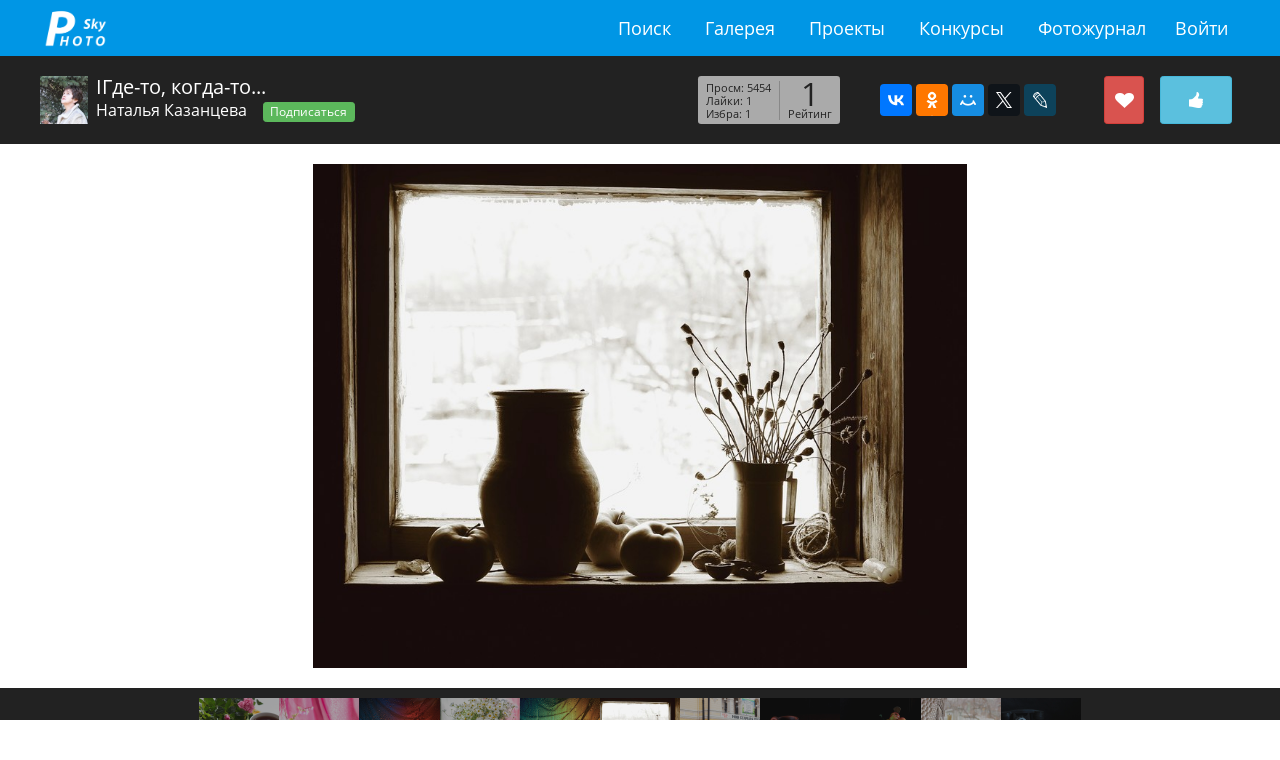

--- FILE ---
content_type: text/html; charset=utf-8
request_url: https://fotosky.ru/photo/244612/igde-to_rnkogda-to-by-natal_ya_kazanceva/from-search/
body_size: 13856
content:
<!DOCTYPE html PUBLIC "http://www.w3.org/TR/xhtml1/DTD/xhtml1-strict.dtd">
<html>
<head>
<meta http-equiv="Content-Type" content="text/html; charset=utf-8">
<title>Фотогалерея fotosky - фото IГде-то,
когда-то.... Автор: Наталья Казанцева</title>
<meta name="keywords" content="фото IГде-то,
когда-то.... Автор: Наталья Казанцева">
<meta name="description" content="Фотографии известных фотохудожников и фотолюбителей">
<meta name="viewport" content="width=device-width, initial-scale=1.0">
<link rel="stylesheet" href="/css/common/bootstrap/v4/bootstrap.min.css" type="text/css">
<link rel="stylesheet" href="/css/common/tether/tether.min.css" type="text/css">
<link rel="stylesheet" href="/css/common/jquery_ui/themes/ui1_10/smoothness/jquery-ui-1.10.3.custom.min.css" type="text/css">
<link rel="stylesheet" href="/css/photosky/common/grid.css" type="text/css">
<link rel="stylesheet" href="/css/photosky/modules/gallery/photo-dialog.css" type="text/css">
<link type="text/css" rel="stylesheet" href="/css/photosky/modules/comments/comments-list.css">
<link type="text/css" rel="stylesheet" href="/css/photosky/modules/comments/reports.css">
<link rel="stylesheet" href="/css/common/jgrowl/jquery.jgrowl.css" type="text/css">
<link rel="stylesheet" href="/css/common/fontawesome/css/font-awesome.min.css" type="text/css">
<script type="text/javascript" src="/js/jquery/jquery-1.11.0.min.js"></script><script type="text/javascript" src="/js/jquery/jquery-migrate-1.2.1.min.js"></script><script type="text/javascript" src="/js/jquery/jquery.jgrowl_minimized.js"></script><script type="text/javascript" src="/js/tether/tether.min.js"></script><script type="text/javascript" src="/js/bootstrap/v4/bootstrap.min.js"></script><script type="text/javascript" src="/js/jquery/ui/jquery-ui-1.10.4.min.js"></script><script type="text/javascript" src="/js/jquery/ui/jquery.ui.datepicker-ru.js"></script><script type="text/javascript" src="/js/photosky/modules/gallery/photo-dialog.js"></script><script type="text/javascript" src="/js/photosky/modules/comments/script.js"></script><script type="text/javascript" src="/js/photosky/modules/comments/reports.js"></script><script type="text/javascript" src="/js/photosky/modules/social/shares.js"></script><script type="text/javascript" src="/js/photosky/modules/social/favorites.js"></script><script type="text/javascript" src="/js/photosky/modules/social/followers.js"></script><script type="text/javascript" src="/js/photosky/modules/social/likes.js"></script><script type="text/javascript" src="/js/photosky/modules/messenger/outer.js"></script><script type="text/javascript" src="/js/photosky/common/support.js"></script><script type="text/javascript" src="//www.gstatic.com/firebasejs/3.6.8/firebase.js"></script><script type="text/javascript" src="/js/photosky/common/firebase_subscribe.js"></script><script src="//yastatic.net/es5-shims/0.0.2/es5-shims.min.js"></script><script src="//yastatic.net/share2/share.js"></script><link rel="stylesheet" href="/css/photosky/modules/gallery/photo-page.css" type="text/css">
<link rel="stylesheet" href="/css/photosky/modules/users/users-list.css" type="text/css">
<link rel="stylesheet" href="/css/photosky/modules/social/common.css" type="text/css">
<script type="text/javascript" src="/js/photosky/modules/gallery/photo-page.js"></script><link rel="icon" href="https://fotosky.ru/favicon.ico" type="image/x-icon">
</head>
<body><div id="wraper">
<div id="header"><div class="in adoptive">
<div class="logo"><a href="/">fotosky.ru</a></div>
<ul class="right">
<li class="menu-toggle"><a href="#"></a></li>
<li><a href="/login/">Войти</a></li>
</ul>
<ul class="middle">
<li><a href="/search/photos/">Поиск</a></li>
<li><a href="/popular/">Галерея</a></li>
<li><a href="/fotozhurnal/proekty/">Проекты</a></li>
<li><a href="/fotozhurnal/konkursy/contests/">Конкурсы</a></li>
<li><a href="/fotozhurnal/">Фотожурнал</a></li>
</ul>
<div class="cl"></div>
</div></div>
<div id="content"><div class="photo page">
<div class="infobar"><div class="adoptive">
<div class="right">
<div class="likebar" oid="244612" title="Лайкнуть"></div>
<div class="favbar" oid="244612" title="Добавить в избранное"></div>
<div class="shares" u="http://fotosky.ru/photo/244612/"><div class="ya-share2" data-services="vkontakte,facebook,odnoklassniki,moimir,gplus,twitter,lj"></div></div>
<div class="stats">
<div class="rating">
<div class="total">1</div>
<div class="title">Рейтинг</div>
</div>
<ul>
<li>Просм: 5454</li>
<li>Лайки: 1</li>
<li>Избра: 1</li>
</ul>
</div>
</div>
<div class="left">
<a class="avatar" href="/knm_foto/"><img src="/thumbnails/users/crop_300x300/b0938ca0d37f6dc6292efd10f281f625.jpg"></a><h1>IГде-то,
когда-то...</h1>
<a class="author" href="/knm_foto/">Наталья Казанцева</a><button class="btn btn-success btn-sm followbar" data-oid="244587">Подписаться</button>
</div>
</div></div>
<div class="image"><a href="" data-photo-id="244612"><img src="/thumbnails/gallery/resize_900x900/8b106b18adc0fac6658321ace1b496dd.jpg" alt="IГде-то,
когда-то..."></a></div>
<div class="navigation"><div class="items">
<div class="item"><a href="/photo/244647/img_0637-by-nadezhda_novahova/from-search/" title="IMG_0637"><img src="/thumbnails/gallery/crop_320x320/187883d4888acdaa89050a73767046fe.jpg" alt="IMG_0637"></a></div>
<div class="item"><a href="/photo/244620/dsc8439nnn-by-tat_yana_slyozkina/from-search/" title="_DSC8439ннн"><img src="/thumbnails/gallery/crop_320x320/5b5e2395eda94ae56fe91fe564b69ee8.jpg" alt="_DSC8439ннн"></a></div>
<div class="item"><a href="/photo/244618/stek3768-3771mini-by-tat_yana_slyozkina/from-search/" title="СТЕК3768-3771мини"><img src="/thumbnails/gallery/crop_320x320/b21931d1e9a6f6edf6e140c0e1ce82ad.jpg" alt="СТЕК3768-3771мини"></a></div>
<div class="item"><a href="/photo/244617/stek7088-7095nnmini-by-tat_yana_slyozkina/from-search/" title="СТЕК7088-7095ннмини"><img src="/thumbnails/gallery/crop_320x320/84d98e4c09006e554c0eb3c32c0fd8f3.jpg" alt="СТЕК7088-7095ннмини"></a></div>
<div class="item"><a href="/photo/244616/stek3677-3687mini-by-tat_yana_slyozkina/from-search/" title="СТЕК3677-3687мини"><img src="/thumbnails/gallery/crop_320x320/a402334574fa4c297da75e5068c038ec.jpg" alt="СТЕК3677-3687мини"></a></div>
<div class="item current"><img src="/thumbnails/gallery/crop_320x320/6edd4d748d0936841da5fd9c40da4e4c.jpg" alt="IГде-то,
когда-то..."></div>
<div class="item"><a href="/photo/244605/v_ozhidanii_prem_ery-by-andrej_ermolaev/from-search/" title="В ожидании премьеры"><img src="/thumbnails/gallery/crop_320x320/e3d93854df8ab1d3f5bea9eebb29811b.jpg" alt="В ожидании премьеры"></a></div>
<div class="item"><a href="/photo/244601/ot_oseni_gostinchik-by-natal_ya_kazanceva/from-search/" title="От  Осени  гостинчик"><img src="/thumbnails/gallery/crop_320x320/de577d211792256998d7fa58fa22d8c6.jpg" alt="От  Осени  гостинчик"></a></div>
<div class="item"><a href="/photo/244600/img_6251_-_kopiya_2-by-natal_ya_kazanceva/from-search/" title="IMG_6251 - копия (2)"><img src="/thumbnails/gallery/crop_320x320/2ac0dc6bd281e3a11b3f1cdb52777980.jpg" alt="IMG_6251 - копия (2)"></a></div>
<div class="item"><a href="/photo/244599/noyabr_rnpervye_morozy-by-natal_ya_kazanceva/from-search/" title="Ноябрь.
Первые  морозы..."><img src="/thumbnails/gallery/crop_320x320/bb7051a7350d560fe55705040c04488e.jpg" alt="Ноябрь.
Первые  морозы..."></a></div>
<div class="item"><a href="/photo/244598/vot_i_doma-by-natal_ya_kazanceva/from-search/" title="Вот  и  дома!"><img src="/thumbnails/gallery/crop_320x320/d9c03bd62aa0cbbb3a843fb71855aee2.jpg" alt="Вот  и  дома!"></a></div>
</div></div>
<div class="bottom adoptive">
<div class="keywords"><ul>
<li><a href="/search/photos/%D0%9D%D0%B0%D1%82%D1%8E%D1%80%D0%BC%D0%BE%D1%80%D1%82/">Натюрморт</a></li>
<li><a href="/search/photos/%D1%84%D0%BE%D1%82%D0%BE%D0%BD%D0%B0%D1%82%D1%8E%D1%80%D0%BC%D0%BE%D1%80%D1%82/">фотонатюрморт</a></li>
<li><a href="/search/photos/%D0%BE%D0%BA%D0%BD%D0%BE/">окно</a></li>
<li><a href="/search/photos/%D0%BA%D1%80%D0%B8%D0%BD%D0%BA%D0%B0/">кринка</a></li>
<li><a href="/search/photos/%D0%9D%D0%B0%D1%82%D0%B0%D0%BB%D1%8C%D1%8F%20%D0%9A%D0%B0%D0%B7%D0%B0%D0%BD%D1%86%D0%B5%D0%B2%D0%B0/">Наталья Казанцева</a></li>
</ul></div>
<div class="dual-cols">
<div class="sidebar right"><div class="details">
<h3>Подробности</h3>
<dl>
<dt>Бренд камеры: </dt>
<dd>Canon</dd>
</dl>
<dl>
<dt>Камера: </dt>
<dd>Canon EOS 650D</dd>
</dl>
<dl>
<dt>Объектив: </dt>
<dd>Canon EF 40mm f/2.8 STM</dd>
</dl>
<dl>
<dt>Версия Exif: </dt>
<dd>0230</dd>
</dl>
<dl>
<dt>Выдержка: </dt>
<dd>1/80 sec</dd>
</dl>
<dl>
<dt>Число диафрагмы: </dt>
<dd>f/4.5</dd>
</dl>
<dl>
<dt>ISO: </dt>
<dd>100</dd>
</dl>
<dl>
<dt>Дата создания: </dt>
<dd>2015:10:25 13:29:40</dd>
</dl>
<dl>
<dt>Тип экспозамера: </dt>
<dd>Evaluative</dd>
</dl>
<dl>
<dt>Фокусное расстояние: </dt>
<dd>40.0 mm</dd>
</dl>
<dl>
<dt>Метод экспозиции: </dt>
<dd>Auto</dd>
</dl>
<dl>
<dt>Баланс белого: </dt>
<dd>Cloudy</dd>
</dl>
</div></div>
<div class="padder right"><div class="description empty">
			Описание отсуствует
		</div></div>
</div>
</div>
<div class="advanced"><div class="dual-cols adoptive">
<div class="sidebar right">
<div class="users list">
<h2>Добавили в избранное</h2>
<div class="items"><div class="item">
<a href="/mickevichlena/"><img src="/thumbnails/users/crop_100x100/467fa274d00f6abf316ff6aba8b2c37e.jpeg" alt="Елена Петрова"></a><div class="name">Елена Петрова</div>
</div></div>
</div>
<div class="users list">
<h2>Лайкнули</h2>
<div class="items"><div class="item">
<a href="/aleksey300366/"><img src="/thumbnails/users/crop_100x100/8463b02ce88e2eb74c60aa627d8497ba.jpg" alt="Алексей Мезенцев"></a><div class="name">Алексей Мезенцев</div>
</div></div>
</div>
</div>
<div class="padder right"><div class="comments list">
<h2>Комментарии</h2>
<div class="add">
<form action="" method="post">
<input type="hidden" name="target_id" value="244612"><div class="body"><div class="pad"><textarea name="body" placeholder="Ваш комментарий"></textarea></div></div>
<div class="send">Отправить</div>
</form>
<div class="node"></div>
</div>
<div class="items">
<div class="item" rel="244613" id="comment244613">
<div class="about">
<div class="avatar"><a href="/knm_foto/"><img src="/thumbnails/users/crop_300x300/b0938ca0d37f6dc6292efd10f281f625.jpg"></a></div>
<div class="info">
<div class="name"><a href="/knm_foto/">Наталья Казанцева</a></div>
<div class="date">
<span title="22 апреля 2018 16:04">8 лет назад</span><button class="report" data-type="object" data-id="244613" title="Пожаловаться на комментарий"><i class="fa fa-flag-o"></i></button>
</div>
<div class="actions"><div class="act reply">ответ</div></div>
</div>
</div>
<div class="body">Где-то,<br />
когда-то...</div>
<div class="add">
<form action="" method="post">
<input type="hidden" name="target_id" value="244613"><div class="body"><div class="pad"><textarea name="body" placeholder="Ваш комментарий"></textarea></div></div>
<div class="send">Отправить</div>
</form>
<div class="node"></div>
</div>
</div>
<div class="item" rel="244623" id="comment244623">
<div class="about">
<div class="avatar"><a href="/knm_foto/"><img src="/thumbnails/users/crop_300x300/b0938ca0d37f6dc6292efd10f281f625.jpg"></a></div>
<div class="info">
<div class="name"><a href="/knm_foto/">Наталья Казанцева</a></div>
<div class="date">
<span title="22 апреля 2018 16:31">8 лет назад</span><button class="report" data-type="object" data-id="244623" title="Пожаловаться на комментарий"><i class="fa fa-flag-o"></i></button>
</div>
<div class="actions"><div class="act reply">ответ</div></div>
</div>
</div>
<div class="body">Где-то,  когда-то...</div>
<div class="add">
<form action="" method="post">
<input type="hidden" name="target_id" value="244623"><div class="body"><div class="pad"><textarea name="body" placeholder="Ваш комментарий"></textarea></div></div>
<div class="send">Отправить</div>
</form>
<div class="node"></div>
</div>
</div>
<div class="node"></div>
</div>
</div></div>
</div></div>
</div></div>
<div id="footer">
<div class="adoptive">
<div class="pull-xs-right"><ul>
<li><a href="/search/photos/">Поиск</a></li>
<li><a href="/popular/">Галерея</a></li>
<li><a href="/fotozhurnal/proekty/">Проекты</a></li>
<li><a href="/fotozhurnal/konkursy/contests/">Конкурсы</a></li>
<li><a href="/fotozhurnal/">Фотожурнал</a></li>
<li><a href="/forum/">Форум</a></li>
</ul></div>
<div class="feedback">
<i class="fa fa-envelope-o"></i> <a href="mailto:support@fotosky.ru">support@fotosky.ru</a>
</div>
</div>
<script src="https://mc.yandex.ru/metrika/watch.js" type="text/javascript"></script><script type="text/javascript">
			try {
				var yaCounter37719936 = new Ya.Metrika({
					id:37719936,
					clickmap:true,
					trackLinks:true,
					accurateTrackBounce:true
				});
			} catch(e) { }
			</script><noscript><div><img src="https://mc.yandex.ru/watch/37719936" style="position:absolute; left:-9999px;" alt=""></div></noscript>
</div>
</div></body>
</html>


--- FILE ---
content_type: text/css
request_url: https://fotosky.ru/css/photosky/common/grid.css
body_size: -19
content:
@import "main.css";
@import "header.css";
@import "footer.css";
@import "numpages.css";



--- FILE ---
content_type: text/css
request_url: https://fotosky.ru/css/photosky/modules/gallery/photo-dialog.css
body_size: 14182
content:
.photo-dialog .modal-dialog {width:100%; height:100%; margin:0 auto;}
.photo-dialog .modal-dialog .modal-content {height:100%; border:0; border-radius:0;}
.photo-dialog .modal-dialog .modal-content .modal-body {height:100%;}
.photo-dialog .modal-dialog .modal-content .modal-body .in {position:relative; width:100%; height:100%;}

.photo-dialog .modal-dialog .modal-content .modal-body .right {position:absolute; top:0; right:0; width:30%; height:100%; box-shadow:#000 0 0 5px 0; overflow:hidden; transition:all 0.3s; z-index:3;}
.photo-dialog .modal-dialog .modal-content .modal-body .right .actions {margin-bottom:1rem; line-height:1.5rem; overflow:hidden;}
.photo-dialog .modal-dialog .modal-content .modal-body .right .actions .act {display:inline-block; padding:0.7rem 1.2rem; cursor:pointer;}
.photo-dialog .modal-dialog .modal-content .modal-body .right .actions .act.close {float:right; opacity:1;}
.photo-dialog .modal-dialog .modal-content .modal-body .right .actions .act:before {font-family:FontAwesome; font-size:1.5rem; line-height:1.5rem;}
.photo-dialog .modal-dialog .modal-content .modal-body .right .actions .act:hover {color:#09F;}
.photo-dialog .modal-dialog .modal-content .modal-body .right .actions .close:before {content:"\f00d";}
.photo-dialog .modal-dialog .modal-content .modal-body .right .actions .minimize:before {content:"\f054";}

.photo-dialog .modal-dialog .modal-content .modal-body .right .details {position:absolute; top:3rem; left:0; right:0; bottom:0; padding:1rem; overflow-x:hidden; overflow-y:scroll;}
.photo-dialog .modal-dialog .modal-content .modal-body .right .details .author {margin-bottom:1rem; padding:3px; overflow:hidden;}
.photo-dialog .modal-dialog .modal-content .modal-body .right .details .author .avatar {position:relative; float:left; width:25%; margin-right:1rem; border:#fff solid 3px; border-radius:1rem; box-shadow:#000 0 0 3px 0; overflow:hidden;}
.photo-dialog .modal-dialog .modal-content .modal-body .right .details .author .avatar img {display:block; width:100%;}
.photo-dialog .modal-dialog .modal-content .modal-body .right .details .author .avatar .rank {position:absolute; left:0; bottom:0; right:0; text-align:center; font-family:Opensans-cond-light; font-size:0.875rem; color:#FFF; background-color:rgba(0,0,0,0.5);}
.photo-dialog .modal-dialog .modal-content .modal-body .right .details .author .info {}
.photo-dialog .modal-dialog .modal-content .modal-body .right .details .author .info .name a {color:#333;}
.photo-dialog .modal-dialog .modal-content .modal-body .right .details .author .info .name a:hover {color:#09F;}
.photo-dialog .modal-dialog .modal-content .modal-body .right .details .author .info .location {font-size:0.75rem; color:#999;}
.photo-dialog .modal-dialog .modal-content .modal-body .right .details .author .info .followbar {padding:0.1rem 0.75rem;}

.photo-dialog .modal-dialog .modal-content .modal-body .right .details .stats {margin:0 0 1rem; font-size:1.325rem;}
.photo-dialog .modal-dialog .modal-content .modal-body .right .details .stats ul {list-style:none; margin:0; padding:0;}
.photo-dialog .modal-dialog .modal-content .modal-body .right .details .stats ul li {display:inline-block; margin-right:0.5rem; padding:0.1rem 0.5rem; border-radius:0.5rem; transition:all 0.3s;}
.photo-dialog .modal-dialog .modal-content .modal-body .right .details .stats ul li.favorites {cursor:pointer;}
.photo-dialog .modal-dialog .modal-content .modal-body .right .details .stats ul li.likes {cursor:pointer;}
.photo-dialog .modal-dialog .modal-content .modal-body .right .details .stats ul li.checked {background-color:#5cb85c; color:#FFF;}
.photo-dialog .modal-dialog .modal-content .modal-body .right .details .stats ul li:before {margin-right:0.5rem; font-family:FontAwesome;}
.photo-dialog .modal-dialog .modal-content .modal-body .right .details .stats ul li.votes:before {content:"\f01c";}
.photo-dialog .modal-dialog .modal-content .modal-body .right .details .stats ul li.views:before {content:"\f06e";}
.photo-dialog .modal-dialog .modal-content .modal-body .right .details .stats ul li.favorites:before {content:"\f004";}
.photo-dialog .modal-dialog .modal-content .modal-body .right .details .stats ul li.likes:before {content:"\f087";}
.photo-dialog .modal-dialog .modal-content .modal-body .right .details .stats ul li.favorites:hover {background-color:#09F; color:#fff;}
.photo-dialog .modal-dialog .modal-content .modal-body .right .details .stats ul li.likes:hover {background-color:#09F; color:#fff;}


.photo-dialog .modal-dialog .modal-content .modal-body .right .details .description {padding:0.5rem 0; border-top:rgba(0,0,0,0.15) solid 1px; font-size:0.875rem;}
.photo-dialog .modal-dialog .modal-content .modal-body .right .details .tags {margin-bottom:1rem;}
.photo-dialog .modal-dialog .modal-content .modal-body .right .details .tags ul {list-style:none; margin:0; padding:0;}
.photo-dialog .modal-dialog .modal-content .modal-body .right .details .tags ul li {display:inline-block; margin-right:1.5rem; font-size:0.875rem;}

.photo-dialog .modal-dialog .modal-content .modal-body .right .details .exif {margin:0 0 1rem; font-size:0.75rem; overflow:hidden;}
.photo-dialog .modal-dialog .modal-content .modal-body .right .details .exif dl {float:left; width:48%; margin:0 2% 0 0; height:2.4rem; overflow:hidden;}
.photo-dialog .modal-dialog .modal-content .modal-body .right .details .exif dl:nth-child(2n) {margin:0 0 0 2%;}
.photo-dialog .modal-dialog .modal-content .modal-body .right .details .exif dl dt {display:inline;}
.photo-dialog .modal-dialog .modal-content .modal-body .right .details .exif dl dd {display:inline;}

.photo-dialog .modal-dialog .modal-content .modal-body .right .details .votes.history {margin-bottom:2rem;}
.photo-dialog .modal-dialog .modal-content .modal-body .right .details .votes.history .title {color:#0e90d2; cursor:pointer;}
.photo-dialog .modal-dialog .modal-content .modal-body .right .details .votes.history .title:before {font-family:FontAwesome; margin-right:0.2rem; content:"\f105";}
.photo-dialog .modal-dialog .modal-content .modal-body .right .details .votes.history .items {display:none;}
.photo-dialog .modal-dialog .modal-content .modal-body .right .details .votes.history .items .item {padding:0.5rem; border-bottom:#dedede solid 1px; font-size:0.875rem; overflow:hidden;}
.photo-dialog .modal-dialog .modal-content .modal-body .right .details .votes.history .items .item .info {float:right; font-size:0.75rem; text-align:right;}
.photo-dialog .modal-dialog .modal-content .modal-body .right .details .votes.history .items .item .info .ip {font-weight:bold;}
.photo-dialog .modal-dialog .modal-content .modal-body .right .details .votes.history .items .item .info .remove {display:inline-block; color:#8b211e; cursor:pointer;}
.photo-dialog .modal-dialog .modal-content .modal-body .right .details .votes.history .items .item .voter {overflow: hidden;}
.photo-dialog .modal-dialog .modal-content .modal-body .right .details .votes.history .items .item .voter .avatar {float:left; width:20%; margin-right:0.5rem; border:#dedede solid 3px; border-radius:0.3rem; overflow:hidden;}
.photo-dialog .modal-dialog .modal-content .modal-body .right .details .votes.history .items .item .voter .avatar img {width:100%;}





.photo-dialog .modal-dialog .modal-content .modal-body .left {position:absolute; top:0; left:0; width:70%; height:100%; background-color:#000; overflow:hidden; transition:all 0.3s;}
.photo-dialog .modal-dialog .modal-content .modal-body .left .image {position:absolute; left:0; top:3%; right:0; bottom:3%; background-position:50% 50%; background-repeat:no-repeat; background-size:contain; z-index:2;}
.photo-dialog .modal-dialog .modal-content .modal-body .left .in .spinner {position:absolute; top:50%; left:50%; width:4rem; line-height:4rem; margin-top:-2rem; font-size:4rem; color:#FFF; text-align:center; animation:spinner 2s infinite linear; z-index:1;}
.photo-dialog .modal-dialog .modal-content .modal-body .left .in .spinner:before {font-family:FontAwesome; content:"\f110";}
.photo-dialog .modal-dialog .modal-content .modal-body .left .image img {display:none; max-width:100%; max-height:100%; margin:0 auto;}
.photo-dialog .modal-dialog .modal-content .modal-body .left .actions {position:absolute; top:0; right:0; color:#FFF; opacity:0; z-index:10;}
.photo-dialog .modal-dialog .modal-content .modal-body .left .actions .act {display:inline-block; margin-left:1rem; padding:0.7rem 1.2rem; text-shadow:#000 0 0 3px; cursor:pointer;}
.photo-dialog .modal-dialog .modal-content .modal-body .left .actions .act:before {font-family:FontAwesome; font-size:1.5rem; line-height:1.5rem;}
.photo-dialog .modal-dialog .modal-content .modal-body .left .actions .act:hover {color:#09F;}
.photo-dialog .modal-dialog .modal-content .modal-body .left .minimize:before {content:"\f053";}
.photo-dialog .modal-dialog .modal-content .modal-body .left .close {opacity:1; color:#FFF;}
.photo-dialog .modal-dialog .modal-content .modal-body .left .close:before {content:"\f00d";}
.photo-dialog .modal-dialog .modal-content .modal-body .left .next {position:absolute; top:0; right:0; bottom:0; width:30%; padding-right:3rem; z-index:9; text-align:right; cursor:pointer;}
.photo-dialog .modal-dialog .modal-content .modal-body .left .next b {position:absolute; left:-5rem; width:100%; top:50%; line-height:14rem; margin-top:-7rem; opacity:0; transition:all 0.3s;}
.photo-dialog .modal-dialog .modal-content .modal-body .left .next b:before {font-family:FontAwesome; font-size:14rem; font-weight:normal; color:#FFF; content:"\f105"; text-shadow:#000 0 0 5px;}
.photo-dialog .modal-dialog .modal-content .modal-body .left .next:hover b {left:0; opacity:0.5;}
.photo-dialog .modal-dialog .modal-content .modal-body .left .prev {position:absolute; top:0; left:0; bottom:0; width:30%; padding-left:3rem; z-index:9; text-align:left; cursor:pointer;}
.photo-dialog .modal-dialog .modal-content .modal-body .left .prev b {position:absolute; right:-5rem; width:100%; top:50%; line-height:14rem; margin-top:-7rem; opacity:0; transition:all 0.3s;}
.photo-dialog .modal-dialog .modal-content .modal-body .left .prev b:before {font-family:FontAwesome; font-size:14rem; font-weight:normal; color:#FFF; content:"\f104"; text-shadow:#000 0 0 5px;}
.photo-dialog .modal-dialog .modal-content .modal-body .left .prev:hover b {right:0; opacity:0.5;}

.photo-dialog .modal-dialog .modal-content .modal-body .left .share {position:absolute; right:3%; bottom:1%; z-index:2;}
.photo-dialog .modal-dialog .modal-content .modal-body .left .share .ya-share2__icon {width:2rem; height:2rem;}

.photo-dialog .modal-dialog .modal-content .modal-body .left .awards {position:absolute; left:3%; bottom:1%; z-index:2;}
.photo-dialog .modal-dialog .modal-content .modal-body .left .awards .item {position:relative; float:left; margin-right:1rem; color:#ffffff; text-align: center;}
.photo-dialog .modal-dialog .modal-content .modal-body .left .awards .item .award {cursor:pointer; color:darkgoldenrod; text-shadow:#fff 0 0 2px; transition:all 0.3s;}
.photo-dialog .modal-dialog .modal-content .modal-body .left .awards .item .award:hover {text-shadow:#fff 0 0 0.5rem; color: goldenrod;}
.photo-dialog .modal-dialog .modal-content .modal-body .left .awards .item .award:before {font-family:FontAwesome; font-size:3rem; line-height:3rem;}
.photo-dialog .modal-dialog .modal-content .modal-body .left .awards .item .award .pos {position:absolute; top:0;width: 100%; font-family:Opensans-cond-light; font-size:0.875rem; line-height:2.3rem; text-align:center; color:#fff; text-shadow:#000 0 0 3px;}
.photo-dialog .modal-dialog .modal-content .modal-body .left .awards .item .award.cup:before {content:"\f091";}
.photo-dialog .modal-dialog .modal-content .modal-body .left .awards .item .award.star:before {content:"\f005";}
.photo-dialog .modal-dialog .modal-content .modal-body .left .awards .item .award.star .pos {line-height:3rem; font-size:1.25rem;}
.photo-dialog .modal-dialog .modal-content .modal-body .left .awards .item .info {display:none; position:absolute; bottom:110%; left:0; width:20rem; text-align:left; background-color:rgba(0,0,0,0.8); border:#000000 solid 1px; overflow:hidden; box-shadow:rgba(255,255,255,0.5) 0 0 0.5rem 0.1rem; border-radius:0.3rem;}
.photo-dialog .modal-dialog .modal-content .modal-body .left .awards .item .info .preview {float:left; width:5rem; margin-right:0.5rem;}
.photo-dialog .modal-dialog .modal-content .modal-body .left .awards .item .info .preview img {display:block; width:100%;}

.photo-dialog .modal-dialog .modal-content .modal-body .left button.report {position:absolute; left:0; top:0; padding:0.7rem 1.2rem; background-color:transparent; border:none; color:#ffffff; text-shadow:#000 0 0 0.3rem; z-index:10;}
.photo-dialog .modal-dialog .modal-content .modal-body .left button.report:before {font-family:FontAwesome; font-size:1.5rem; line-height:1.5rem; content:"\f11d";}
.photo-dialog .modal-dialog .modal-content .modal-body .left button.report:hover {color:#09F;}
.photo-dialog .modal-dialog .modal-content .modal-body .left button.report:focus {border:none; outline:none; color:#09F;}

.photo-dialog .modal-dialog .modal-content .modal-body.minimized .right {width:0;}
.photo-dialog .modal-dialog .modal-content .modal-body.minimized .right .in {display:none;}
.photo-dialog .modal-dialog .modal-content .modal-body.minimized .left {width:100%;}
.photo-dialog .modal-dialog .modal-content .modal-body.minimized .left .actions {opacity:1;}



@media all and (max-width: 600px) {
	.photo-dialog .modal-dialog .modal-content .modal-body {padding:0;}
	.photo-dialog .modal-dialog .modal-content .modal-body .left {position:static; width:100%; height:50%;}
	.photo-dialog .modal-dialog .modal-content .modal-body .right {position:static; width:100%; height:50%;}

	.photo-dialog .modal-dialog .modal-content .modal-body .right .actions {position:absolute; right:0; margin-bottom:0; z-index:3;}
	.photo-dialog .modal-dialog .modal-content .modal-body .right .actions .act.minimize {display:none;}
	.photo-dialog .modal-dialog .modal-content .modal-body .right .details {top:0;}
}




@keyframes spinner {
	0% {transform:rotate(0deg);}
	100% {transform:rotate(359deg);}
}




--- FILE ---
content_type: text/css
request_url: https://fotosky.ru/css/photosky/modules/comments/comments-list.css
body_size: 4267
content:
.comments.list {margin:0 0 20px;}
.comments.list h2 {font-size:0.875rem; margin:0 0 10px;}


.comments.list .items {overflow:hidden;}
.comments.list .items .items {position:relative; clear:both; padding-left:70px;}
.comments.list .items .items .node {position:absolute; left:30px; top:0; width:40px; height:60px; border-bottom:#eaeaea solid 1px; border-left:#eaeaea solid 1px;}
.comments.list .items .items .item {padding:10px; background-color:#efefef;}

.comments.list .items .items .items {padding-left:20px;}
.comments.list .items .items .items .item {}
.comments.list .items .items .items .node {left:15px; width:15px; border-bottom:#dddddd solid 1px; border-left:#dddddd solid 1px;}
.comments.list .items .items .add .node {left:30px; width:40px; border-bottom:#dddddd solid 1px; border-left:#dddddd solid 1px;}


.comments.list .items .item {margin:20px 0; overflow:hidden;}
.comments.list .items .item .about {float:left; width:250px; overflow:hidden;}
.comments.list .items .item .about .avatar {float:left; width:3rem; margin-right:0.5rem; border:#000 solid 2px; border-radius:5px; overflow:hidden;}
.comments.list .items .item .about .avatar img {display:block; width:100%;}
.comments.list .items .item .about .info {overflow:hidden;}
.comments.list .items .item .about .info .name {}
.comments.list .items .item .about .info .name a {font-size:0.875rem; color:#333; font-family:Opensans-bold;}
.comments.list .items .item .about .info .name a:hover {color:#09F;}
.comments.list .items .item .about .info .date {font-family:Opensans-cond-light; color:#000;}
.comments.list .items .item .about .info .report {padding:0; margin:0 0 0 1rem; background-color:transparent; border:none; font-size:0.875rem;}
.comments.list .items .item .about .info .report:hover {color:#09F;}
.comments.list .items .item .about .info .report:focus {outline:none; color:#09F;}
.comments.list .items .item .about .info .actions {overflow:hidden;}
.comments.list .items .item .about .info .actions .act {float:left; margin-right:10px; font-size:0.75rem; cursor:pointer;}
.comments.list .items .item .about .info .actions .act:hover {color:#02adea;}



.comments.list .items .item .body {margin-left:270px; color:#555555;}
.comments.list .items .item .body a {color:#558B01;}
.comments.list .add {margin:0 0 20px; overflow:hidden;}
.comments.list .add .body {margin:0 0 10px; background-color:#eaeaea; border:#cccccc solid 1px; border-radius:3px;}
.comments.list .add .body .pad {margin:10px;}
.comments.list .add .body textarea {display:block; width:100%; min-height:5rem; padding:0; border:none; color:#333333; background-color:transparent; resize:none; outline:none;}
.comments.list .add .send {float:right; padding:5px 20px; background-color:#0096e5; border:#07D solid 1px; color:#FFF; border-radius:3px; font-weight:bold; cursor:pointer; transition:all 0.3s;}
.comments.list .add .send:hover {background-color:#00B9EF;}

.comments.list .items .add {display:none; position:relative; padding-left:70px; clear:both;}
.comments.list .items .add .body {margin:20px 0;}
.comments.list .items .add .node {position:absolute; left:30px; top:0; width:40px; height:60px; border-bottom:#eaeaea solid 1px; border-left:#eaeaea solid 1px;}


.modal-dialog .right .comments.list {padding-top:1rem; border-top:rgba(0,0,0,0.15) solid 1px;}
.modal-dialog .right .comments.list h2 {}
.modal-dialog .right .comments.list .items {}
.modal-dialog .right .comments.list .items .items {padding-top:1rem;}
.modal-dialog .right .comments.list .items .item {margin:0 0 2rem;}
.modal-dialog .right .comments.list .items .item .about {float:none; width:100%;}
.modal-dialog .right .comments.list .items .item .about .avatar {}
.modal-dialog .right .comments.list .items .item .about .info {}
.modal-dialog .right .comments.list .items .item .about .info .name {}
.modal-dialog .right .comments.list .items .item .about .info .name a {}
.modal-dialog .right .comments.list .items .item .about .info .date {}
.modal-dialog .right .comments.list .items .item .about .info .actions {display:none;}
.modal-dialog .right .comments.list .items .item .body {margin:0 0 0 3.5rem;}
.modal-dialog .right .comments.list .add {margin:0 0 1rem;}
.modal-dialog .right .comments.list .add .send {padding:0.2rem 1rem;}



@media all and (max-width: 600px) {
	.comments.list .add .send {width:100%; text-align:center;}
}






--- FILE ---
content_type: text/css
request_url: https://fotosky.ru/css/photosky/modules/comments/reports.css
body_size: -8
content:
.report-dialog {}
.report-dialog textarea {width:100%; height:10rem; padding:1rem; font-size:1rem;}

--- FILE ---
content_type: text/css
request_url: https://fotosky.ru/css/photosky/modules/gallery/photo-page.css
body_size: 1711
content:
#content .photo.page {}
#content .photo.page .image {margin:20px 0; text-align:center;}
#content .photo.page .image img {display:block; max-width:90%; margin:0 auto;}

#content .photo.page .navigation {padding:10px; overflow:hidden; background-color:#222222;}
#content .photo.page .navigation .forward {float:right; width:20px; height:50px; background-color:#FF0;}
#content .photo.page .navigation .backward {float:left; width:20px; height:50px; background-color:#FF0;}
#content .photo.page .navigation .items {width:70%; margin:0 auto; overflow:hidden;}
#content .photo.page .navigation .items .item {float:left; width:9.09%; margin:0;}
#content .photo.page .navigation .items .item img {display:block; width:100%; margin:0 auto; /*-webkit-filter:grayscale(100%); -moz-filter:grayscale(100%); -ms-filter:grayscale(100%); -o-filter:grayscale(100%); filter:grayscale(100%); filter:url(../../common/grayscale.svg#greyscale); filter:gray;*/ opacity:0.6; transition:all 0.3s;}
#content .photo.page .navigation .items .item.current {}
#content .photo.page .navigation .items .item.current img {filter:none; -webkit-filter:grayscale(0); opacity:1; /*box-shadow:#F60 0 0 0 1px;*/}
#content .photo.page .navigation .items .item img:hover {filter:none; -webkit-filter:grayscale(0); opacity:1;}


#content .photo.page .keywords {}
#content .photo.page .keywords ul {margin:20px 0; padding:0; list-style:none; overflow:hidden;}
#content .photo.page .keywords ul li {float:left; margin:0 10px 0 0; padding:0;}
#content .photo.page .keywords ul li a {display:block; padding:2px 10px; border:#d3d3d3 solid 1px; border-radius:3px; color:#0096e5; font-size:12px; text-decoration:none;}
#content .photo.page .keywords ul li a:hover {background-color:#f3f3f3;}


#content .photo.page .advanced {padding:20px 0; background-color:#f7f7f7;}

--- FILE ---
content_type: text/css
request_url: https://fotosky.ru/css/photosky/modules/users/users-list.css
body_size: 1128
content:
#content .sidebar .users.list {}
#content .sidebar .users.list {margin:0 0 20px; overflow:hidden;}
#content .sidebar .users.list h2 {margin:0 0 5px; font-size:14px; color:#02adea;}
#content .sidebar .users.list .items {padding:2px; overflow:hidden;}
#content .sidebar .users.list .items.empty {padding:50px 20px; background-color:#ececec; border:#c7c7c7 solid 1px; text-align:center;}
#content .sidebar .users.list .item {position:relative; float:left; width:15%; margin:0 2% 2% 0; box-shadow:#02adea 0 0 0 2px;}
#content .sidebar .users.list .item:nth-child(6n) {margin-right:0;}
#content .sidebar .users.list .item img {display:block; width:100%;}
#content .sidebar .users.list .item .name {position:absolute; display:none; height:20px; padding:0 5px; line-height:20px; bottom:0; left:0; background-color:rgba(0,0,0,0.7); color:#FFF; font-family:Opensans-light; font-size:10px; text-align:center; white-space:nowrap; z-index:3;}
#content .sidebar .users.list .item:nth-child(6n+4) .name {left:auto; right:0;}
#content .sidebar .users.list .item:nth-child(6n+5) .name {left:auto; right:0;}
#content .sidebar .users.list .item:nth-child(6n+6) .name {left:auto; right:0;}

#content .sidebar .users.list .item:hover .name {display:block;}

--- FILE ---
content_type: text/css
request_url: https://fotosky.ru/css/photosky/modules/social/common.css
body_size: 2664
content:
@import "favorites.css";
@import "followers.css";
@import "likes.css";


#content .infobar {padding:1.25rem 0; background-color:#222222; overflow:hidden; color:#ffffff;}
#content .infobar a {color:#ffffff;}
#content .infobar .right {float:right; overflow:hidden;}
#content .infobar .right .shares {float:right; margin-right:2rem; padding:0.5rem; overflow:hidden;}
#content .infobar .right .shares .share {position:relative; float:left; width:2.5rem; height:3rem; margin:0 5px; border-radius:3px; color:#222222; cursor:pointer; transition:all 0.3s;}
#content .infobar .right .shares .share span {position:absolute; bottom:0; left:0; right:0; text-align:center;}
#content .infobar .right .shares .share:hover {color:#fff;}
#content .infobar .right .shares .ya-share2__icon {width:2rem; height:2rem; background-position:center;}

#content .infobar .right .shares .share.vk {background:#aaaaaa url(/img/photosky/shares/share-vk.png) 50% 5px no-repeat;}
#content .infobar .right .shares .share.vk:hover {background-image:url(/img/photosky/shares/share-vk-wh.png); background-color:#567ca4;}
#content .infobar .right .shares .share.fb {background:#aaaaaa url(/img/photosky/shares/share-fb.png) 50% 5px no-repeat;}
#content .infobar .right .shares .share.fb:hover {background-image:url(/img/photosky/shares/share-fb-wh.png); background-color:#4568b2;}
#content .infobar .right .shares .share.tw {background:#aaaaaa url(/img/photosky/shares/share-tw.png) 50% 5px no-repeat;}
#content .infobar .right .shares .share.tw:hover {background-image:url(/img/photosky/shares/share-tw-wh.png); background-color:#12beff;}

#content .infobar .right .stats {float:right; height:3rem; margin:0 2rem; padding:0.3rem 0.5rem; overflow:hidden; background-color:#aaaaaa; color:#222222; border-radius:0.2rem;}
#content .infobar .right .stats .rating {float:right; margin-left:0.5rem; padding-left:0.5rem; border-left:#888888 solid 1px; text-align:center;}
#content .infobar .right .stats .rating .total {font-size:2rem; line-height:1.625rem;}
#content .infobar .right .stats .rating .title {font-size:11px; line-height:0.8125rem;}
#content .infobar .right .stats ul {float:right; list-style:none; margin:0; padding:0; font-size:0.6875rem; line-height:0.8125rem;}

#content .infobar .left {overflow:hidden; white-space:nowrap;}
#content .infobar .left .avatar {float:left; width:3rem; height:3rem; margin-right:0.5rem;}
#content .infobar .left .avatar img {display:block; width:100%;}
#content .infobar .left h1 {font-size:20px; color:#ffffff; margin:0;}
#content .infobar .left .author {font-size:1rem; transition:all 0.3s;}
#content .infobar .left .author:hover {text-decoration:none; color:#F90;}




@media all and (max-width: 600px) {
	#content .infobar .right {float:none; margin-bottom:1rem;}
}

--- FILE ---
content_type: text/css
request_url: https://fotosky.ru/css/photosky/common/main.css
body_size: 13310
content:
@font-face {
  font-family: "material-design";
  src: url("fonts/material-design.eot");
  src: url("fonts/material-design.eot#iefix") format("embedded-opentype"), url("fonts/material-design.woff") format("woff"), url("fonts/material-design.ttf") format("truetype"), url("fonts/material-design.svg") format("svg");
  font-weight: normal;
  font-style: normal;
}


@font-face {font-family: Frutiger; src:url(fonts/FrutigerNextLTW1G-Light.otf);}
@font-face {font-family: Frutiger-heavy; src:url(fonts/FrutigerNextLTW1G-HeavyCn.otf);}

@font-face {font-family: Opensans; src:url(fonts/OpenSans-Regular.ttf);}
@font-face {font-family: Opensans-light; src:url(fonts/OpenSans-Light.ttf);}
@font-face {font-family: Opensans-bold; src:url(fonts/OpenSans-Bold.ttf);}
@font-face {font-family: Opensans-bold-italic; src:url(fonts/OpenSans-BoldItalic.ttf);}
@font-face {font-family: Opensans-cond-light; src:url(fonts/OpenSans-CondLight.ttf);}

html, body {margin:0; padding:0; height:100%;}
body {margin:0; font-family:Opensans; color:#555555;}

a {color:#0096e5; text-decoration:none;}
a:hover {text-decoration:none;}
a img {border:none; margin:0; padding:0;}
h1 {margin:0 0 10px; color:#4e4e4e; font-weight:normal;}
.cl {clear:both;}

#wraper {position:relative; height:auto; min-height:100%; padding:0 0 5.5rem;}

.card-columns.two-columns {-webkit-column-count:2; -moz-column-count:2; column-count:2;}

#content .dual-cols {text-align:left; overflow:hidden;}
#content .dual-cols .sidebar.right {float:right; width:40%;}
#content .dual-cols .padder.right {margin-right:43%;}
#content .dual-cols .sidebar.left {float:left; width:20%;}
#content .dual-cols .padder.left {margin-left:23%;}

#content .dual-cols.sbwdth20 {}
#content .dual-cols.sbwdth20 .sidebar.right {width:20%;}
#content .dual-cols.sbwdth20 .padder.right {margin-right:25%;}
#content .dual-cols.sbwdth20 .sidebar.left {width:20%;}
#content .dual-cols.sbwdth20 .padder.left {margin-right:25%;}


#content .dual-cols.sbwdth25 {}
#content .dual-cols.sbwdth25 .sidebar.right {width:25%;}
#content .dual-cols.sbwdth25 .padder.right {margin-right:28%;}
#content .dual-cols.sbwdth25 .sidebar.left {width:25%;}
#content .dual-cols.sbwdth25 .padder.left {margin-left:28%;}

#content .dual-cols .sidebar .gray-cont {padding:0.625rem; border:#e3e3e3 solid 1px; background-color:#f3f3f3;}

#content .dual-cols .sidebar .menu.default {margin-bottom:2rem;}
#content .dual-cols .sidebar .menu.default ul {list-style:none; padding:0; margin:0;}
#content .dual-cols .sidebar .menu.default ul li {padding:0; margin:0;}
#content .dual-cols .sidebar .menu.default ul li a {display:block; padding:0.625rem 1.25rem; border:#dedede solid 1px; border-left-width:3px; border-bottom:none; color:#333; text-decoration:none; font-size:1.125rem;}
#content .dual-cols .sidebar .menu.default ul li:last-child a {border-bottom:#dedede solid 1px;}
#content .dual-cols .sidebar .menu.default ul li a:hover {background-color:#f7f7f7;}
#content .dual-cols .sidebar .menu.default ul li a.active {border-left-color:#0096e5; background-color:#f7f7f7; font-weight:bold;}

#content .dual-cols {margin:1.25rem auto;}
#content .dual-cols h3 {margin:0 0 0.625rem; font-size:1rem;}
#content .dual-cols .sidebar .details {overflow:hidden;}
#content .dual-cols .sidebar .details dl {float:left; width:48%; margin:0.3rem 2% 5px 0; font-size:0.75rem;}
#content .dual-cols .sidebar .details dl dt {display:inline; font-weight:bold;}
#content .dual-cols .sidebar .details dl dd {display:inline; margin:0;}

#content .dual-cols .sidebar .banner {margin-bottom:1rem;}
#content .dual-cols .sidebar .banner img {width:100%;}

#content .dual-cols .sidebar .sidemenu {margin-bottom:1rem; background-color:#f7f7f7; border:#dddddd solid 1px;}
#content .dual-cols .sidebar .sidemenu .block {border-bottom:#dddddd solid 1px;}
#content .dual-cols .sidebar .sidemenu .block:last-child {border-bottom:none;}

#content .dual-cols .sidebar .sidemenu ul {margin:0; padding:0; list-style:none; overflow:hidden;}
#content .dual-cols .sidebar .sidemenu ul li {margin:0.3rem 0.625rem;}
#content .dual-cols .sidebar .sidemenu ul li a {display:block; padding:0.3rem 0.625rem; color:#777777; text-decoration:none; transition:all 0.3s;}
#content .dual-cols .sidebar .sidemenu ul li span {display:block; padding:0.3rem 0.625rem; color:#777777; cursor:pointer; transition:all 0.3s;}
#content .dual-cols .sidebar .sidemenu ul li a.active {color:#777777; font-family:Opensans-bold;}
#content .dual-cols .sidebar .sidemenu ul li a:hover {background-color:#e7e7e7;}
#content .dual-cols .sidebar .sidemenu ul li span.active {color:#777777; font-family:Opensans-bold;}
#content .dual-cols .sidebar .sidemenu ul li span:hover {background-color:#e7e7e7;}


#content .dual-cols .sidebar .sidemenu .rubrics {}
#content .dual-cols .sidebar .sidemenu .rubrics a {font-size:1.125rem;}
#content .dual-cols .sidebar .sidemenu .rubrics span {font-size:1.125rem;}

#content .dual-cols .sidebar .sidemenu .orders {}
#content .dual-cols .sidebar .sidemenu .orders span {}

#content .dual-cols .sidebar .sidemenu .filters {padding:0.625rem;}
#content .dual-cols .sidebar .sidemenu .filters .field {margin:0.625rem 0;}
#content .dual-cols .sidebar .sidemenu .filters .field .title {font-size:0.875rem; margin-bottom:0.2rem;}
#content .dual-cols .sidebar .sidemenu .filters .field select {width:100%; box-sizing:border-box; padding:0.3rem 0.5rem;}
#content .dual-cols .sidebar .sidemenu .filters .field input {width:100%; box-sizing:border-box; padding:0.3rem 0.5rem;}

#content .dual-cols .sidebar .sidemenu .filters .field.mgautocomplete {position:relative;}
#content .dual-cols .sidebar .sidemenu .filters .field.mgautocomplete .popup {position:absolute; top:100%; left:0; right:0; z-index:3;}
#content .dual-cols .sidebar .sidemenu .filters .field.mgautocomplete .popup ul {margin:0; background-color:#FFF; border:#999 solid 1px; max-height:30rem; overflow:auto;}
#content .dual-cols .sidebar .sidemenu .filters .field.mgautocomplete .popup ul li {margin:5px 0; padding:0.3rem 1.25rem; cursor:pointer;}
#content .dual-cols .sidebar .sidemenu .filters .field.mgautocomplete .popup ul li:hover {background-color:#f3f3f3;}
#content .dual-cols .sidebar .sidemenu .filters .field.mgautocomplete .popup ul li.selected {background-color:#f3f3f3;}

#content .dual-cols .sidebar .sidemenu .filters .field.date {overflow:hidden;}
#content .dual-cols .sidebar .sidemenu .filters .field.date .fld {position:relative; float:left; width:48%; margin-right:4%; font-size:0.875rem;}
#content .dual-cols .sidebar .sidemenu .filters .field.date .fld:last-child {margin-right:0;}
#content .dual-cols .sidebar .sidemenu .filters .field.date .fld .clr {display:none; position:absolute; top:0.3rem; right:0.5rem; color:#999; cursor:pointer;}
#content .dual-cols .sidebar .sidemenu .filters .field.date .fld .clr:hover {color:#333;}
#content .dual-cols .sidebar .sidemenu .filters .field.date .fld .clr:before {font-family:FontAwesome; content:"\f00d";}

#content .submenu {padding:0.6rem 0.5rem 0; background-color:#222222; border-bottom:#000000 solid 1px;}
#content .submenu .text-center {text-align:center;}
#content .submenu .scrollable {white-space:nowrap; overflow-x:auto; overflow-y:hidden;}
#content .submenu ul {list-style:none; padding:0; overflow:visible;}
#content .submenu ul li {position:relative; display:inline-block; padding:0 0 0.6rem; margin:0 1rem 0 0;}
#content .submenu ul li a {display:inline-block; padding:0.2rem 0.3rem; color:#ffffff; font-size:1.125rem; border-radius:0.2rem; transition:all 0.3s;}
#content .submenu ul li a:hover {background-color:#FFF; color:#222222;}
#content .submenu ul li a.active {background-color:#FFF; color:#222222;}

#content .submenu ul ul {position:absolute; display:none; top:100%; left:-1.25rem; min-width:7rem; padding:0.4rem 1.25rem; border:#444444 solid 1px; background-color:#333333; box-shadow:#222222 0.3rem 0.625rem 1rem 0; z-index:3; overflow:hidden;}
#content .submenu ul li:hover ul {display:block;}
#content .submenu ul ul li {display:block; margin:0.4rem 0; padding:0;}
#content .submenu ul ul li a {display:block; font-family:Opensans-cond-light; font-weight:normal; white-space:nowrap;}

#content .submenu.light {background-color:#f3f3f3; border-bottom:#e3e3e3 solid 1px;}
#content .submenu.light .adoptive {overflow:visible;}
#content .submenu.light ul {margin:0;}
#content .submenu.light ul li a {display:inline-block; padding:0.2rem 0.4rem; color:#0096e5; border-radius:0.2rem; transition:all 0.3s;}
#content .submenu.light ul li a:hover {background-color:#0096e5; color:#ffffff;}
#content .submenu.light ul li a.active {background-color:#0096e5; color:#ffffff;}

#content .submenu .genres {float:right; position:relative;}
#content .submenu .genres .hdr {padding:0.15rem 0.3rem; color:#0096e5; cursor:pointer;}
#content .submenu .genres .hdr:after {margin-left:0.2rem; font-family:FontAwesome; content:"\f0d7";}
#content .submenu .genres .popup {display:none; position:absolute; top:100%; right:0; width:20rem; padding:0.625rem; border:#e3e3e3 solid 1px; background-color:#ffffff; z-index:3;}
#content .submenu .genres:hover .popup {display:block;}
#content .submenu .genres .popup .all {margin:0 0 0.3rem;}
#content .submenu .genres .popup .all a {padding:0.15rem 0.3rem; color:#333; font-size:0.75rem;}
#content .submenu .genres ul {width:55%;}
#content .submenu .genres ul.right {float:right; width:45%;}
#content .submenu .genres ul.left {float:left;}
#content .submenu .genres ul li {display:block; padding:0;}
#content .submenu .genres ul li a {font-size:0.75rem;}

#content .list .items .item {opacity:1; -webkit-transition:-webkit-transform 0.3s; transition:all 0.3s;}
#content .list .items .item.loadable {transition:none;}
#content .list .items .item.loading {-webkit-transform:rotateY(50deg); transform:rotateY(50deg); opacity:0;}




.adoptive {width:1200px; margin:0 auto; overflow:hidden;}
.gradient-fader-bottom {
	background-image:-moz-linear-gradient(rgba(0, 0, 0, 0) 0%, rgba(0, 0, 0, 0.8) 100%); 
	background-image:-webkit-linear-gradient(rgba(0, 0, 0, 0) 0%, rgba(0, 0, 0, 0.8) 100%); 
	background-image:-o-linear-gradient(rgba(0, 0, 0, 0) 0%, rgba(0, 0, 0, 0.8) 100%);
	background-image:-khtml-linear-gradient(rgba(0, 0, 0, 0) 0%, rgba(0, 0, 0, 0.8) 100%);
	background-image:-ms-linear-gradient(rgba(0, 0, 0, 0) 0%, rgba(0, 0, 0, 0.8) 100%);
	background-image:linear-gradient(rgba(0, 0, 0, 0) 0%, rgba(0, 0, 0, 0.8) 100%);
}
.gradient-fader-top {
	background-image:-moz-linear-gradient(rgba(0, 0, 0, 0.8) 0%, rgba(0, 0, 0, 0) 100%); 
	background-image:-webkit-linear-gradient(rgba(0, 0, 0, 0.8) 0%, rgba(0, 0, 0, 0) 100%); 
	background-image:-o-linear-gradient(rgba(0, 0, 0, 0.8) 0%, rgba(0, 0, 0, 0) 100%);
	background-image:-khtml-linear-gradient(rgba(0, 0, 0, 0.8) 0%, rgba(0, 0, 0, 0) 100%);
	background-image:-ms-linear-gradient(rgba(0, 0, 0, 0.8) 0%, rgba(0, 0, 0, 0) 100%);
	background-image:linear-gradient(rgba(0, 0, 0, 0.8) 0%, rgba(0, 0, 0, 0) 100%);
}


@media all and (max-width: 600px) {
	html {font-size:10px;}
	.adoptive {width:100%; padding:0 1rem;}

	#content .submenu ul li {margin-right:0.5rem;}

	#content .dual-cols .sidebar.left {float:none; width:100%;}
	#content .dual-cols .padder.left {margin-left:0;}
	#content .dual-cols .sidebar .banner {display:none;}

	#content .dual-cols .sidebar.right {float:none; width:100%;}
	#content .dual-cols .padder.right {margin-right:0;}

	#content .dual-cols.sbwdth25 .sidebar.left {width:100%;}
	#content .dual-cols.sbwdth25 .padder.left {margin-left:0;}

	#content .dual-cols .sidebar .sidemenu .block {text-align:center;}
}


@media all and (min-width: 600px) {
	html {font-size:10px;}
	.adoptive {width:600px;}
	#content .photos.list.adoptive .items .filters {width:190px; height:390px;}
	#content .photos.list.adoptive .items .item {width:190px;}
}

@media all and (min-width: 700px) {
	.adoptive {width:700px;}
}

@media all and (min-width: 800px) {
	.adoptive {width:800px;}
}


@media all and (min-width: 900px) {
	html {font-size:14px;}
	.adoptive {width:900px;}
	#content .photos.list.adoptive .items .filters {width:290px; height:590px;}
	#content .photos.list.adoptive .items .item {width:290px;}
}

@media all and (min-width: 1200px) {
	html {font-size:16px;}
	.adoptive {width:1200px;}
}

@media all and (min-width: 1500px) {
	html {font-size:22px;}
	.adoptive {width:1500px;}
}

@media all and (min-width: 1800px) {
	html {font-size:26px;}
	.adoptive {width:1800px;}
	#content .photos.list.adoptive .items .filters {width:350px; height:710px;}
	#content .photos.list.adoptive .items .item {width:350px;}
}

@media all and (min-width: 2100px) {
	html {font-size:30px;}
	.adoptive {width:2100px;}
	#content .photos.list.adoptive .items .filters {width:410px; height:830px;}
	#content .photos.list.adoptive .items .item {width:410px;}
}


@media all and (min-width: 2400px) {
	html {font-size:34px;}
	.adoptive {width:2400px;}
}

@media all and (min-width: 2700px) {
	html {font-size:38px;}
	.adoptive {width:2700px;}
}

@media all and (min-width: 3000px) {
	html {font-size:42px;}
	.adoptive {width:3000px;}
}

@media all and (min-width: 3300px) {
	html {font-size:44px;}
	.adoptive {width:3400px;}
}

@media all and (min-width: 3600px) {
	html {font-size:48px;}
	.adoptive {width:3600px;}
}

@media all and (min-width: 3900px) {
	html {font-size:52px;}
	.adoptive {width:3900px;}
}



--- FILE ---
content_type: text/css
request_url: https://fotosky.ru/css/photosky/common/numpages.css
body_size: 748
content:
#content .numpages {padding:10px; margin:20px 0; overflow:hidden; text-align:center;}
#content .numpages b {margin:0 3px; padding:0 10px; background-color:#d7d7d7; border:#cccccc solid 1px; border-radius:3px; font-size:0.875rem; font-weight:normal; color:#222222;}
#content .numpages a {margin:0 3px; padding:0 10px; background-color:#f1f1f1; border:#cccccc solid 1px; border-radius:3px; font-size:0.875rem; color:#555555; transition:all 0.3s;}
#content .numpages a:hover {background-color:#dfdfdf;}
#content .numpages a.prev {margin:0 10px;}
#content .numpages a.next {margin:0 10px;}
#content .numpages a.prev:before {content:'\2039'; font-size:1.375rem; line-height:1.25rem;}
#content .numpages a.next:after {content:'\203A'; font-size:1.375rem; line-height:1.25rem;}
#content .numpages a.begin {margin:0 20px;}
#content .numpages a.end {margin:0 20px;}

--- FILE ---
content_type: text/css
request_url: https://fotosky.ru/css/photosky/modules/social/favorites.css
body_size: 239
content:
.favbar {float:right; width:2.5rem; height:3rem; margin:0 0.5rem; background:#d9534f url(/img/photosky/fav.png) 50% 50% no-repeat; border:#d43f3a solid 1px; border-radius:0.2rem; cursor:pointer; transition:all 0.3s;}
.favbar:hover {background-color:#c9302c; border-color:#ac2925;}
.favbar.favored {background-color:#777777; border-color:#7d7d7d;}


--- FILE ---
content_type: text/css
request_url: https://fotosky.ru/css/photosky/modules/social/followers.css
body_size: 292
content:
.infobar .followbar {padding:0 0.4rem; margin-left:1rem; font-size:0.75rem;}



/*
.followbar {display:inline-block; padding:0 3px; margin-left:20px; background-color:#34bf49; border-radius:3px; font-size:12px; color:#333333; cursor:pointer; transition:all 0.3s;}
.followbar.following {background-color:#CCC;}

#cover .bottom .person .info .actions .followbar {margin:0 20px 0 0; font-size:14px;}
*/


--- FILE ---
content_type: text/css
request_url: https://fotosky.ru/css/photosky/modules/social/likes.css
body_size: 241
content:
.likebar {float:right; width:4.5rem; height:3rem; margin:0 0.5rem; background:#5bc0de url(/img/photosky/like.png) 50% 50% no-repeat; border:#46b8da solid 1px; border-radius:0.2rem; cursor:pointer; transition:all 0.3s;}
.likebar:hover {background-color:#31b0d5; border-color:#269abc;}
.likebar.liked {background-color:#777777; border-color:#7d7d7d;}


--- FILE ---
content_type: application/javascript
request_url: https://fotosky.ru/js/photosky/modules/social/favorites.js
body_size: 1024
content:
$(document).ready(function(){
	$('body').delegate('.favbar', 'click', favorite);
	
	function favorite() {
		var url = "/udata://social/favorite";
		var data = {target: $(this).attr('oid'), toggle: 1};
		sendAjaxQuery(url, data, parseResultFavorite);
	}
	
	function parseResultFavorite(xml) {
		if (!$(xml).find('errors error').length) {
			if($(xml).find('bar').attr('favored')) $('.favbar').addClass('favored');
			else $('.favbar').removeClass('favored');
		} else parseErrors($(xml).find('errors error'));
	}
	
	
	$('body').delegate('.photo-dialog .stats .favorites', 'click', function(){
		var url = "/udata://social/favorite";
		var data = {target: $(this).parents('.stats').attr('data-oid'), toggle: 1};
		sendAjaxQuery(url, data, parseResultFavoriteDialog);
	});
	
	function parseResultFavoriteDialog(xml) {
		if (!$(xml).find('errors error').length) {
			var el = $('.photo-dialog .stats .favorites');
			el.text($(xml).find('bar').attr('total'));
			if ($(xml).find('bar').attr('favored')) el.addClass('checked');
			else el.removeClass('checked');
		} else parseErrors($(xml).find('errors error'));
	}
	
});




--- FILE ---
content_type: application/javascript
request_url: https://fotosky.ru/js/photosky/common/support.js
body_size: 5616
content:
$(document).ready(function(){
	$.jGrowl.defaults.position = 'center';
	transformExternalLinks();

	$('#header ul li.menu-toggle').click(function(){
		$('#header ul.middle').fadeToggle(300);
	});
});

function sendAjaxQuery(url, data, cbfunc) {
	if (url) {
		var dataType = 'xml';
		if (url.substr('transform=')) dataType = 'html';
		var params = {
				url: url,
				global: false,
				type: "POST",
				dataType: dataType,
				async:true,
				beforeSend: showAjaxLoader,
				error: onAjaxError,
				complete: hideAjaxLoader
		};
		if (data) params.data = data;
		if (cbfunc) params.success = cbfunc;
		$.ajax(params);
	}
}

function parseErrors(errors) {
	if (errors.length) {
		$(errors).each(function(){
			if ($(this).attr('field')) {
				$('.field.' + $(this).attr('field') + ' input').addClass('error');
			}
			if ($(this).text() == 'not-auth') window.location.href = "/login/?from_page=" + window.location.href;
			else showError($(this).text());
		});
	}
}
function showError(error) {
	$.jGrowl(error, {theme : 'error', life : 5000});
}

function parseMessages(messages) {
	if (messages.length) {
		$(messages).each(function(){
			showMessage($(this).text());
		});
	}
}
function showMessage(message, params) {
	if (!params) params = {};
	$.jGrowl(message, params);
}


function transformExternalLinks() {
	$('.replaceme').each(function(){
		var title = "";
		if ($(this).attr('title')) title = $(this).attr('title');
		$(this).after('<a href="' + $(this).attr('u') + '" target="_blank" rel="nofollow" title="' + title + '">' + $(this).html() + '</a>')
		$(this).remove();
	});
}


function createBSmodal(data) {
	if (data) {
		if (data.class && !$('.' + data.class).length) {
			var size = data.size ? data.size : 'lg';
			$('body').append('<div class="modal fade ' + data.class + '"><div class="modal-dialog modal-' + size + '"><div class="modal-content"></div></div></div>');
			if (data.title) {
				$('.' + data.class + ' .modal-content').append('<div class="modal-header"><button type="button" class="close" data-dismiss="modal" aria-label="Close"><span aria-hidden="true">&times;</span></button></div>');
				$('.' + data.class + ' .modal-header').append('<h4 class="modal-title">' + data.title + '</h4>');
			}
			$('.' + data.class + ' .modal-content').append('<div class="modal-body"></div>');
			if (data.body) $('.' + data.class + ' .modal-body').append(data.body);
			if (data.buttons) {
				$('.' + data.class + ' .modal-content').append('<div class="modal-footer"></div>');
				$(data.buttons).each(function(){
					if (this == 'close') $('.' + data.class + ' .modal-footer').append('<button type="button" class="btn btn-secondary" data-dismiss="modal">Закрыть</button>');
					else if (this == 'save') $('.' + data.class + ' .modal-footer').append('<button type="button" class="btn btn-primary save">Сохранить</button>');
					else if (this == 'send') $('.' + data.class + ' .modal-footer').append('<button type="button" class="btn btn-primary send">Отправить</button>');
					else if (this.indexOf('<button') != -1) $('.' + data.class + ' .modal-footer').append(this);
				});
			}
		} else {
			if (data.body) $('.' + data.class + ' .modal-body').html(data.body);
			if (data.title) $('.' + data.class + ' .modal-title').text(data.title);
		}
		showBSmodal(data.class);
	}
}
function showBSmodal(id) {
	if (id  && $('.' + id).length) $('.' + id).modal();
}



function initCountdownTimer() {
	if ($(this).text().indexOf(':') != -1) {
		var time = $(this).text().split(':');
		if (time.length == 3) startCountdownTimer(time[0] * 3600 + time[1] * 60 + time[2] * 1, $(this));
	}
}
function startCountdownTimer(duration, display) {
	var timer = duration, hours, minutes, seconds;
	var timerId = setInterval(function () {
		hours = parseInt(timer / 3600, 10);
		minutes = parseInt(timer % 3600 / 60, 10);
		seconds = parseInt(timer % 60, 10);
		
		hours = hours < 10 ? "0" + hours : hours;
		minutes = minutes < 10 ? "0" + minutes : minutes;
		seconds = seconds < 10 ? "0" + seconds : seconds;
		
		display.text(hours + ":" + minutes + ":" + seconds);
		
		if (--timer < 0) clearInterval(timerId);
	}, 1000);
}






function showAjaxLoader() {
	if (!$('#ajax_loader').length) {
		$('body').append("<div id='ajax_loader'></div>");
		$('#ajax_loader').click(function(){
			$(this).hide();
		});
	}
	$('#ajax_loader').show();
}
function hideAjaxLoader() {
	$('#ajax_loader').hide();
}
function onAjaxError() {
	showError('Возникла неизвестная ошибка. Если вы видите эту ошибку уже не в первый раз, пожалуйста, обратитесь в службу технической поддержки');
}

function ajax_loader_show() {
	$('#ajax_loader').show();
}
function ajax_loader_hide() {
	$('#ajax_loader').hide();
}


function trim(string) {
   return string.replace(/(^\s+)|(\s+$)/g, "");
}

function getRequest() {
	var get = location.search;
	if(get) {
		var tmp = new Array();
		var tmp2 = new Array();
		var param = new Array();
		tmp = (get.substr(1)).split('&');
		for(i=0; i < tmp.length; i++) {
			tmp2 = tmp[i].split('=');
			param[tmp2[0]] = tmp2[1];
		}
		return param;
	}
	return false;
}

function inArray(needle, array) {
	for (var i = 0; i < array.length; i++) {
		if (array[i] == needle) {
			return true;
		}
	}
	return false;
}



function tinymceUrlConverter(url, node, on_save, name) {
	var parser = document.createElement('a');
	parser.href = window.location.href;
	var curhost = parser.protocol + '//' + parser.host;
	if (url.indexOf(curhost) === 0) url = url.substr(curhost.length);
	if (url.indexOf('?') > 0) url = url.substr(0, url.indexOf('?'));
	return url;
}





--- FILE ---
content_type: application/javascript
request_url: https://fotosky.ru/js/photosky/modules/comments/script.js
body_size: 1338
content:
$(document).ready(function(){
	function getComments() {
		var url = "/udata://comments/getComments?transform=photosky/modules/common.xsl";
		var data = $('.comments > .add form').serializeArray();
		sendAjaxQuery(url, data, parseResultGetComments);
	}
	function parseResultGetComments(html) {
		html = '<div><div>' + html + '</div></div>';
		$('.comments .items').html($(html).find('.comments .items').html());
	}
	
	function addComment() {
		var url = "/udata://comments/addComment";
		var data = $(this).parents('form').serializeArray();
		sendAjaxQuery(url, data, parseXmlAddComment);
	}
	function parseXmlAddComment(xml) {
		if (!$(xml).find('errors error').length) {
			clearCommentsForms();
			parseMessages($(xml).find('messages message'));
			getComments();
		} else {
			parseErrors($(xml).find('errors error'));
		}
	}
	
	
	
	function toggleCommentForm() {
		var rel = $(this).parents('.item').attr('rel');
		var el = $('.comments .item[rel="' + rel + '"] > .add');
		if (el.is(':visible')) {
			el.slideUp(300);
		} else {
			$('.comments .items .add:visible').slideUp(300);
			el.slideDown(300);
		}
	}
	
	function clearCommentsForms() {
		$('.comments .add textarea').val('');
	}
	
	$('body').delegate('.comments.list .items .item .act.reply', 'click', toggleCommentForm);
	$('body').delegate('.comments.list .add .send', 'click', addComment);
	$('body').delegate('.comments.list .refresh', 'click', getComments);
});




--- FILE ---
content_type: application/javascript
request_url: https://fotosky.ru/js/photosky/modules/comments/reports.js
body_size: 1285
content:
$(document).ready(function(){
	$('body').delegate('button.report', 'click', function(){
		openReportDialog($(this).attr('data-type'), $(this).attr('data-id'));
	});

	function openReportDialog(type, id){
		var url = '/udata://comments/getReportDialog?transform=photosky/modules/common.xsl';
		var data = {target_type: type, target_id: id};
		sendAjaxQuery(url, data, parseResult);

		function parseResult(html){
			html = '<div><div>' + html + '</div></div>';
			if (!$(html).find('.errors .error').length) {
				createBSmodal({
					title: $(html).find('.result').attr('data-title'),
					class: 'report-dialog',
					size: 'md',
					body: $(html).find('.result').html(),
					buttons: ['send', 'close']
				});
			} else parseErrors($(html).find('.errors .error'));
		}
	}

	$('body').delegate('.report-dialog .btn.send', 'click', function(){
		var url = "/udata://comments/report";
		var data = $('.report-dialog form').serializeArray();
		sendAjaxQuery(url, data, parseResult);

		function parseResult(xml){
			if (!$(xml).find('errors error').length) {
				$('.report-dialog').modal('hide');
				showMessage('Жалоба принята. В ближайшее время с вами свяжутся наши сотрудники. Спасибо за обращение');
			} else parseErrors($(xml).find('errors error'));
		}
	});

});

--- FILE ---
content_type: application/javascript
request_url: https://fotosky.ru/js/photosky/modules/social/likes.js
body_size: 1008
content:
$(document).ready(function(){
	$('body').delegate('.likebar', 'click', like);
	
	function like() {
		var url = "/udata://social/like";
		var data = {target: $(this).attr('oid'), toggle: 1};
		sendAjaxQuery(url, data, parseResultLike);
	}
	
	function parseResultLike(xml) {
		if (!$(xml).find('errors error').length) {
			if($(xml).find('bar').attr('liked')) {
				$('.likebar').addClass('liked');
			} else {
				$('.likebar').removeClass('liked');
			}
		} else {
			parseErrors($(xml).find('errors error'));
		}
	}
	
	
	$('body').delegate('.photo-dialog .stats .likes', 'click', function(){
		var url = "/udata://social/like";
		var data = {target: $(this).parents('.stats').attr('data-oid'), toggle: 1};
		sendAjaxQuery(url, data, parseResultLikeDialog);
	});
	
	function parseResultLikeDialog(xml) {
		if (!$(xml).find('errors error').length) {
			var el = $('.photo-dialog .stats .likes');
			el.text($(xml).find('bar').attr('total'));
			if ($(xml).find('bar').attr('liked')) el.addClass('checked');
			else el.removeClass('checked');
		} else parseErrors($(xml).find('errors error'));
	}
	
});




--- FILE ---
content_type: application/javascript
request_url: https://fotosky.ru/js/photosky/modules/gallery/photo-page.js
body_size: 1792
content:
$(document).ready(function(){
	$('#content .photo.page .image img').css('max-height', Math.round(window.innerHeight * 0.7));
});

//$(document).ready(onOpenPhoto);

function onOpenPhoto() {
	var object_id = $('.gallery .photo').attr('rel');
	if (object_id) {
		$('#content .photo .items').photobox('.item a.image', {history: false});
		var url = "/udata://gallery/onOpenPhoto/?transform=btest/modules/common.xsl";
		var data = {object_id: object_id};
		sendAjaxQuery(url, data, parseResultOnOpenPhoto);
	}
}
function parseResultOnOpenPhoto(html) {
	html = '<div><div>' + html + '</div></div>';
	
	if ($(html).find('.result .images').html()) $('.photo .images .items').html($(html).find('.result .images').html());
	if ($(html).find('.result .navigation').html()) $('.photo .navigation').html($(html).find('.result .navigation').html());
	var el = $('.photo .navigation .item.current');
	if (el.next().length) addNextPrevLinks(el.next().find('a'), 'next');
	if (el.prev().length) addNextPrevLinks(el.prev().find('a'), 'prev');
	
	$('.gallery .photo .items .item img').css('max-height', Math.round(window.innerHeight * 0.8));
	$('.photo .items .item img').contextmenu(function(){
		$(this).fadeOut(300).fadeIn(300);
		return false;
	});
	
	initSlider();
}
function addNextPrevLinks(el, dir) {
	$('.photo .items .item').append("<a class='nav " + dir + "' href='" + el.attr('href') + "' title='" + el.attr('title') + "'></a>");
}


function initSlider() {
	$('.photo .slider').each(function(){
		$(this).after("<div class='slidebar'></div>");
		$(this).parent().find('.slidebar').slider({
			range: 'min',
			value: 1,
			min: 1,
			max: $(this).parents('.images').find('.items .item').length,
			slide: function(event, ui){
				$(this).parents('.images').find('.items .item').hide();
				$(this).parents('.images').find('.items .item:eq(' + (ui.value - 1) + ')').show();
			}
		});
	});
}



--- FILE ---
content_type: application/javascript
request_url: https://fotosky.ru/js/photosky/modules/messenger/outer.js
body_size: 751
content:
$(document).ready(function(){
	(function refresher() {
		var timerId = false;
		var timeout = 10000;
		
		function checkInbox() {
			var url = "/udata://messenger/checkInbox";
			sendAjaxQuery(url, false, parseResultCheckInbox);
		}
		function parseResultCheckInbox(xml) {
			if ($(xml).find('total').text()) {
				$('#header a.messenger').html(' +' + $(xml).find('total').text());
				$('head title').text('+' + $(xml).find('total').text() + ' новых сообщений');
			}
			timerId = setTimeout(checkInbox, timeout);
		}
		function start() {
			if (!timerId) timerId = setTimeout(checkInbox, timeout);
		}
		function stop() {
			if (timerId) clearTimeout(timerId);
		}
		if (!$('.messenger.page').is(':visible') && !$('.conversation.page').is(':visible')) {
			if ($('#header .messenger').is(':visible')) checkInbox();
		}
	})();


});

--- FILE ---
content_type: application/javascript
request_url: https://fotosky.ru/js/photosky/modules/social/shares.js
body_size: 1566
content:

$(document).ready(function(){
	var shared = [];
	$('body').delegate('.shares .share', 'click', share);
	
	function share() {
		var url = false;
		var net = $(this).attr('class').replace('share ', '');
		if (shared.indexOf(net) === -1) {
			var count = parseInt($(this).find('span').text());
			if (!isNaN(count)) count++;
			else count = 1;
			$(this).find('span').text(count);
			
			shared.push(net);
		}
	
		if (net == 'vk') url = "http://vkontakte.ru/share.php?url=" + $(this).parent().attr('u');
		else if (net == 'fb') url = "http://www.facebook.com/sharer.php?u=" + $(this).parent().attr('u');
		else if (net == 'tw') url = "http://twitter.com/share?url=" + $(this).parent().attr('u');
	
		if (url) {
			window.open(url,'displayWindow', 'width=700, height=400, left=200, top=100, location=no, directories=no, status=no, toolbar=no, menubar=no');
		}
	}
	
	(function getCounters(){
		if ($('.shares .share').length) {
		var pageuri = window.location.href;
	
			$.getJSON('http://api.facebook.com/restserver.php?method=links.getStats&callback=?&urls=' + pageuri + '&format=json', function(data) {
				$('.shares .share.fb span').text(data[0].share_count);
			});
			
			VK = {};
			VK.Share = {};
			VK.Share.count = function(index, count){
				$('.shares .share.vk span').text(count);
			};
			$.getJSON('http://vkontakte.ru/share.php?act=count&index=1&url=' + pageuri + '&format=json&callback=?');	
			/*	
			$.getJSON('http://urls.api.twitter.com/1/urls/count.json?url=' + pageuri + '&callback=?', function(data) {
				if (typeof(data.count) == 'undefined') data.count = 0;
				$('.shares .share.tw span').text(data.count);
			});
			*/
		}
	});
});


